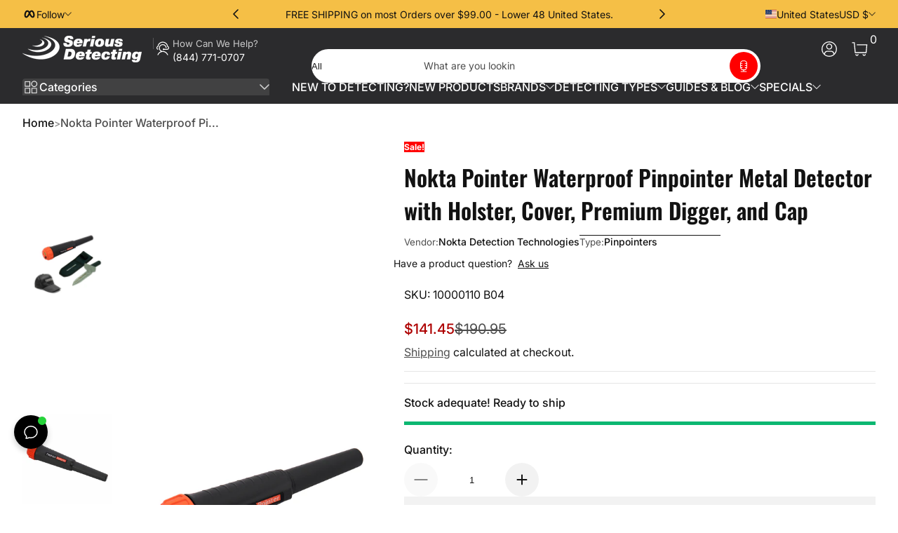

--- FILE ---
content_type: text/html; charset=UTF-8
request_url: https://webpush.shopiapps.in/v2/configuration
body_size: 1381
content:
{"status":true,"message":null,"code":200,"enable":true,"automation":{"welcome":true,"abandoned_browser":true,"abandoned_checkout":true,"price_drop":false,"back_in_stock":true,"order_paid":true,"order_fulfilled_track":true,"order_refund":true,"customer_winback":true,"ask_for_review":true,"cross_sell":false,"up_sell":false},"setting":{"currency":"USD","currency_symbol":"$","timezone":"America\/New_York","logo":"front\/settings\/b71391-3\/push-logo\/b71391-3-1686059963.jpg","weekly_update":true},"email":{"logo":"front\/settings\/b71391-3\/email-logo\/b71391-3-1686060008.jpg","sender_name":"Serious Detecting","sender_email":"support@seriousdetecting.com"},"sms":{"unsubscribe_status":true},"optIn":{"push":{"delay":"5","displayType":"custom","enable":true,"modal":{"dismissBtn":{"heading":"Not Now"},"heading":"Click 'subscribe' for latest updates and offers","position":{"mobile":"top","desktop":"top-center"},"reOpen":"12","subHeading":"We will notify you about new products and promotions","subscribeBtn":{"heading":"Subscribe"}},"notification":{"display":true,"text":"Click on Allow button and Subscribe to the Latest and Trending News Alerts! We Promise not to spam."},"powerBy":false,"widget":{"enable":false,"flyout":{"buttonText":"Subscribe","message":{"after":"Thanks for subscribing. We will keep you posted.","before":"Get Updated with Latest Offers and Products."},"position":"bottom-left"},"sticky":{"message":{"after":"Thanks for subscribing","before":"Subscribe to notification"},"position":"right"},"type":"flyout"}},"newsletter":{"enable":false,"displayType":"onload","layout":"1","background":"rgba(255, 255, 255, 0.7)","color":"rgba(0, 0, 0, 1)","delay":"16","reOpen":"12","image":"front\/settings\/b71391-3\/widget-images\/b71391-3.png","heading":"Join Serious Detecting","description":"Unlock Exclusive Saving & Promotions","note":"By submitting this form, you agree to receive marketing and promotional content.","footer":"No Thanks.","powerBy":false,"email":{"background":"rgba(255, 255, 255, 1)","color":"rgba(0, 0, 0, 1)","enable":true,"placeholder":"Email Address","required":true},"sms":{"background":"rgba(255, 255, 255, 1)","color":"rgba(0, 0, 0, 1)","enable":true,"placeholder":"Enter your mobile number","required":false,"country":"US"},"button":{"background":"rgba(0, 0, 0, 1)","color":"rgba(255, 255, 255, 1)","text":"Subscribe"}},"price_drop":{"popup":{"heading":{"text":"Price Drop Alert","background":"rgba(0, 161, 241, 1)","color":"rgba(0, 0, 0, 1)"},"button":{"text":"Let Me Know","afterSubscribe":"Subscribed","background":"rgba(0, 0, 0, 1)","color":"rgba(255, 255, 255, 1)"},"message":{"text":"Let me know when the price drops below [product_price]","color":"rgba(0, 0, 0, 1)"},"background":"rgba(255, 255, 255, 1)"},"widget":{"background":"rgba(0, 0, 0, 1)","color":"rgba(255, 255, 255, 1)","text":"Price Drop Alert"},"delay":"0","position":"right"},"back_in_stock":{"popup":{"heading":{"text":"Back in Stock Alert","background":"rgba(0, 161, 241, 1)","color":"rgba(0, 0, 0, 1)"},"button":{"text":"Let Me Know","afterSubscribe":"You are on the list","background":"rgba(0, 0, 0, 1)","color":"rgba(255, 255, 255, 1)"},"message":{"text":"Let me know when [product_name] is back in stock","color":"rgba(0, 0, 0, 1)"},"background":"rgba(255, 255, 255, 1)"},"widget":{"background":"rgba(0, 0, 0, 1)","color":"rgba(255, 255, 255, 1)","text":"Back in Stock Alert"},"delay":"0","position":"right"}},"cross_sell":{"product_collections":"","products_from":"best-selling"},"up_sell":{"product_collections":"","products_from":"best-selling"},"ask_for_review":"product_url","order_paid":"all","is_excluded_audience":true,"user":"BMyFAhYF1BWj0jAUWdG66cCUAf1rRs7y0txT6czc053zaBlTJ4vEOC2su5W4RnkYG3MA56ilYUgS5gSHAgxY7_o","newsletter_subscribe":false}

--- FILE ---
content_type: text/css
request_url: https://seriousdetecting.com/cdn/shop/t/83/assets/section-footer.css?v=90323386413326409611762718246
body_size: 280
content:
.footer .footer-content-top{margin-block-end:2rem}.footer .footer-content-top .footer-blocks .footer-block .footer-block-heading{font-size:.875rem}.footer .footer-content-top .footer-blocks .footer-block .footer-block-content .social-icons .social-item{--icon-width: 1.5rem}.footer .footer-content-top .footer-blocks .footer-block.footer-block--image .footer-block-image{display:block;height:auto}.footer .footer-content-top .footer-blocks .footer-block.footer-block--image .placeholder-svg{background:rgba(var(--color-foreground),.05)}.footer .footer-content-top .footer-blocks .footer-block.footer-block--image .image-width--small .footer-block-image{width:50%}.footer .footer-content-top .footer-blocks .footer-block.footer-block--image .image-width--medium .footer-block-image{width:70%}.footer .footer-content-top .footer-blocks .footer-block.footer-block--image .image-width--large .footer-block-image{width:100%}.footer .footer-content-top .footer-blocks .footer-block.footer-block--image .social-icons{margin-block-start:1rem}.footer .footer-content-top .footer-blocks .footer-block.footer-block--menu .footer-block-content li:not(:last-child){margin-block-end:.5rem}.footer .footer-content-top .footer-blocks .footer-block.footer-block--newsletter .footer-block-content>*:not(:first-child){margin-block-start:1rem}.footer .footer-content-top .footer-blocks .footer-block.footer-block--brand .footer-block-content>*:not(:first-child){margin-block-start:.5rem}.footer .footer-content-top .footer-blocks .footer-block.footer-block--brand .footer-block-content>*.social-icons,.footer .footer-content-top .footer-blocks .footer-block.footer-block--brand .footer-block-content>*.button-group{margin-block-start:1rem}.footer .footer-content-top .footer-blocks .footer-block.footer-block--brand .footer-block-content .brand-contact-item{display:flex;align-items:center;gap:.5rem}.footer .footer-content-top .footer-blocks .footer-block.footer-block--brand .footer-block-content .brand-contact-item .icon,.footer .footer-content-top .footer-blocks .footer-block.footer-block--brand .footer-block-content .download-button .icon{width:1.25rem}.footer .footer-content-top .footer-blocks .footer-block.footer-block--brand .footer-block-content .brand-image{height:auto}.footer .footer-content-top .footer-blocks .footer-block.footer-block--brand .footer-block-content.image-width--small .brand-image{width:50%}.footer .footer-content-top .footer-blocks .footer-block.footer-block--brand .footer-block-content.image-width--medium .brand-image{width:70%}.footer .footer-content-top .footer-blocks .footer-block.footer-block--brand .footer-block-content.image-width--large .brand-image{width:100%}.footer .footer-content-top .footer-blocks .footer-block.footer-block--social{text-align:center}.footer .footer-content-top .footer-blocks .footer-block.footer-block--social .footer-block-heading{margin-block-end:2rem}@media screen and (max-width: 749px){.footer .footer-content-top .footer-blocks .footer-block.footer-block--menu .details-disclosure summary{padding-block:1rem;padding-inline:0;border-block-end:1px solid rgba(var(--color-foreground),.1)}.footer .footer-content-top .footer-blocks .footer-block.footer-block--menu .details-disclosure summary[aria-expanded=true]{opacity:.5}.footer .footer-content-top .footer-blocks .footer-block.footer-block--menu .details-disclosure .footer-block-content{padding-block:1rem}.footer .footer-content-top .footer-blocks .footer-block:not(.footer-block--menu){padding-block:1.5rem}}@media screen and (min-width: 750px){.footer .footer-content-top .footer-blocks{display:flex;align-items:stretch;flex-wrap:wrap;row-gap:3rem}.footer .footer-content-top .footer-blocks .block-item{width:var(--width, 15%);padding-inline-end:var(--padding-right, 0)}.footer .footer-content-top .footer-blocks .block-item.block-spacer.show-line{position:relative}.footer .footer-content-top .footer-blocks .block-item.block-spacer.show-line:after{content:"";position:absolute;inset-inline-start:50%;width:1px;height:100%;background:rgba(var(--color-foreground),.1)}.footer .footer-content-top .footer-blocks .footer-block .footer-block-heading{font-size:.75rem;opacity:.75}}.footer .footer-content-middle{padding-block:1rem;padding-inline:0;display:flex;align-items:center;flex-wrap:wrap;justify-content:space-between;gap:1rem}.footer .footer-content-middle .localization-group .localization-details summary{position:relative;border-radius:0;font-size:.875rem;padding-block:.75rem;padding-inline:1rem}.footer .footer-content-middle .localization-group .localization-details summary:after{content:"";position:absolute;inset-block-start:0;inset-inline-end:0;inset-block-end:0;inset-inline-start:0;box-shadow:inset 0 0 0 1px rgba(var(--color-foreground),.1);border-radius:0;pointer-events:none;transition:box-shadow .1s ease}.footer .footer-content-middle .localization-group .localization-details summary:hover:after{box-shadow:inset 0 0 0 2px rgba(var(--color-foreground),.1)}.footer .footer-content-middle .localization-group .localization-details .details-disclosure-content{inset-inline-start:0;inset-inline-end:auto;inset-block-start:auto;inset-block-end:100%;margin-block-start:0;margin-block-end:1rem}.footer .footer-content-middle .footer-trust-badge{line-height:0}.footer .footer-content-middle .footer-trust-badge svg{width:5rem;height:auto}.footer .footer-content-bottom{padding-block:1rem;padding-inline:0;border-block-start:1px solid rgba(var(--color-foreground),.2);font-size:.875rem}.footer .footer-content-bottom .footer-copyright a{color:inherit;text-decoration:none}.footer .footer-content-bottom .footer-copyright a:hover{opacity:.75}.footer .footer-content-bottom .footer-payments{line-height:0}.footer .footer-content-bottom .footer-payments ul{display:inline-flex;align-items:center;flex-wrap:wrap;gap:.5rem}.footer .footer-content-bottom .footer-payments ul .icon{width:2.4rem}@media screen and (min-width: 750px){.footer .footer-content-bottom{display:flex;justify-content:space-between;gap:1rem}}@media screen and (max-width: 749px){.footer .footer-content-bottom{text-align:center}.footer .footer-content-bottom .footer-copyright+.footer-payments{margin-block-start:1rem}}.footer.footer-content-wrap{padding-block-end:2rem}.footer.footer-content-wrap .footer__wrapper{padding-inline-start:2rem;padding-inline-end:2rem}.footer.footer-has-top-border .footer__wrapper{border-block-start:1px solid rgba(var(--color-foreground),.1)}@media screen and (max-width: 749px){.footer.adapt-mobile-navbar{padding-block-end:4rem}}
/*# sourceMappingURL=/cdn/shop/t/83/assets/section-footer.css.map?v=90323386413326409611762718246 */


--- FILE ---
content_type: text/css
request_url: https://seriousdetecting.com/cdn/shop/t/83/assets/component-cart-details.css?v=12607372646281359551762718246
body_size: 1505
content:
.cart-details,.cart-details .cart-details-inner{height:100%}.cart-details.is-empty .cart-details-inner .cart-details-inner--empty{height:100%;padding-block:0;padding-inline:1.5rem;display:flex;align-items:center;flex-direction:column;justify-content:center;text-align:center}.cart-details.is-empty .cart-details-inner.has-recommended-products{display:grid;grid-template-rows:1fr auto}.cart-details.is-empty .cart-details-inner.has-recommended-products .cart-details-inner--empty{height:auto}.cart-details:not(.is-empty) .cart-details-inner{display:grid;grid-template-rows:1fr auto}.cart-details:not(.is-empty) .cart-details-inner .cart-details-main{overflow-y:auto;position:relative}.cart-details:not(.is-empty) .cart-details-inner .cart-details-main .cart-items-list table{width:100%;border-collapse:collapse}.cart-details:not(.is-empty) .cart-details-inner .cart-details-main .cart-items-list table .cart-item .cart-item-media .media{width:100%}.cart-details:not(.is-empty) .cart-details-inner .cart-details-main .cart-items-list table .cart-item .cart-item-details>*:not(:last-child){margin-block-end:1rem}.cart-details:not(.is-empty) .cart-details-inner .cart-details-main .cart-items-list table .cart-item .cart-item-details .item-basic-info>*:not(:last-child){margin-block-end:.5rem}.cart-details:not(.is-empty) .cart-details-inner .cart-details-main .cart-items-list table .cart-item .cart-item-details .item-basic-info .product-options{font-size:.875rem}.cart-details:not(.is-empty) .cart-details-inner .cart-details-main .cart-items-list table .cart-item .cart-item-details .selling-plan{margin-block-end:.5rem}.cart-details:not(.is-empty) .cart-details-inner .cart-details-main .cart-items-list table .cart-item .cart-item-details .selling-plan .plan-item{display:inline-flex;align-items:center;gap:.25rem;line-height:1;padding-block:.25rem;padding-inline:.5rem;font-size:.75rem;background:rgba(var(--color-foreground),.05)}.cart-details:not(.is-empty) .cart-details-inner .cart-details-main .cart-items-list table .cart-item .cart-item-details .line-discounts{list-style:none;padding:0;margin:0;display:flex;align-items:center;flex-wrap:wrap;gap:.25rem;margin-block-end:.5rem}.cart-details:not(.is-empty) .cart-details-inner .cart-details-main .cart-items-list table .cart-item .cart-item-details .line-discounts .discount-item{display:inline-flex;align-items:center;gap:.25rem;line-height:1;padding-block:.25rem;padding-inline:.5rem;font-size:.75rem;background:rgb(var(--color-foreground));color:rgb(var(--color-background))}.cart-details:not(.is-empty) .cart-details-inner .cart-details-main .cart-items-list table .cart-item .cart-item-price .final-price,.cart-details:not(.is-empty) .cart-details-inner .cart-details-main .cart-items-list table .cart-item .cart-item-price .original-price{font-size:.875rem}.cart-details:not(.is-empty) .cart-details-inner .cart-details-main .cart-items-list table .cart-item .cart-item-quantity .item-quantity-wrapper{display:flex;align-items:center;gap:.5rem}.cart-details:not(.is-empty) .cart-details-inner .cart-details-main .cart-items-list table .cart-item[aria-disabled=true]{opacity:.5;pointer-events:none;-webkit-user-select:none;user-select:none}.cart-details:not(.is-empty) .cart-details-inner .cart-details-main .cart-items-list table .cart-item[aria-disabled=true] .loading-text{filter:blur(2px);animation:shimmer .5s ease infinite}.cart-details:not(.is-empty) .cart-details-inner .cart-details-main .cart-items-list table .cart-item:not(:first-of-type){padding-block-start:1rem}.cart-details:not(.is-empty) .cart-details-inner .cart-details-main .cart-items-list table .cart-item.cart-main-item:not(:first-of-type){border-block-start:1px solid rgba(var(--color-foreground),.2)}.cart-details:not(.is-empty) .cart-details-inner .cart-details-main .cart-items-list table .cart-item.cart-addon-item .cart-item-media{display:flex;align-items:center;justify-content:center;gap:1rem}.cart-details:not(.is-empty) .cart-details-inner .cart-details-main .cart-items-list table .cart-item.cart-addon-item .cart-item-media .cart-remove-button{min-width:1.5rem;min-height:1.5rem}.cart-details:not(.is-empty) .cart-details-inner .cart-details-main .cart-items-list table .cart-item.cart-addon-item .cart-item-media .media{width:3.5rem!important}.cart-details:not(.is-empty) .cart-details-inner .cart-details-main .cart-items-list.cart-items--disabled{pointer-events:none}.cart-details:not(.is-empty) .cart-details-inner .cart-details-main .selling-plans{display:flex;align-items:center;flex-wrap:wrap;gap:.5rem;font-size:.75rem}.cart-details:not(.is-empty) .cart-details-inner .cart-details-main .selling-plans .plan-item{display:inline-flex;align-items:center;gap:.5rem;padding-block:.25rem;padding-inline:.5rem;background:rgba(var(--color-foreground),.02);border:1px solid rgba(var(--color-foreground),.1)}.cart-details:not(.is-empty) .cart-details-inner .cart-details-main .selling-plans .plan-item .icon{flex:0 0 auto;width:1rem}.cart-details:not(.is-empty) .cart-details-inner .cart-details-main .custom-properties .property-item{padding:.5rem;font-size:.875rem;display:flex;align-items:flex-start}.cart-details:not(.is-empty) .cart-details-inner .cart-details-main .custom-properties .property-item .property-value{margin-inline-start:auto;text-align:end}.cart-details:not(.is-empty) .cart-details-inner .cart-details-main .custom-properties .property-item:not(:last-child){border-block-end:1px solid rgba(var(--color-foreground),.1)}.cart-details:not(.is-empty) .cart-details-inner .cart-details-main .custom-properties .property-item:nth-child(odd){background:rgba(var(--color-foreground),.02)}.cart-details:not(.is-empty) .cart-details-inner .cart-details-footer .free-shipping-wrapper{position:relative;display:block;padding-block:1rem;padding-inline:0;margin-block-end:.5rem;background:rgba(var(--color-bar),.1);overflow:hidden;text-align:center;--color-text: var(--color-locked-text);--color-bar: var(--color-locked-bar)}.cart-details:not(.is-empty) .cart-details-inner .cart-details-footer .free-shipping-wrapper .free-shipping-message{font-size:.875rem;color:var(--color-text);animation:slideIn .3s cubic-bezier(0,0,.3,1)}.cart-details:not(.is-empty) .cart-details-inner .cart-details-footer .free-shipping-wrapper .free-shipping-message span{color:rgb(var(--color-bar))}.cart-details:not(.is-empty) .cart-details-inner .cart-details-footer .free-shipping-wrapper .free-shipping-progress{overflow:hidden;position:absolute;display:block!important;inset-block-start:0;inset-inline-start:0;inset-block-end:auto;inset-inline-end:0;height:.25rem;background:rgba(var(--color-bar),.1)}.cart-details:not(.is-empty) .cart-details-inner .cart-details-footer .free-shipping-wrapper .free-shipping-progress:after{content:"";background:rgb(var(--color-bar));position:absolute;inset-inline-start:0;inset-block-start:0;width:var(--free-shipping-progress);height:100%;animation:growWidth .3s cubic-bezier(0,0,.3,1)}.cart-details:not(.is-empty) .cart-details-inner .cart-details-footer .free-shipping-wrapper.free-has-unlocked{--color-text: var(--color-unlocked-text);--color-bar: var(--color-unlocked-bar)}.cart-details:not(.is-empty) .cart-details-inner .cart-details-footer .footer-discount{margin-block-end:.5rem}.cart-details:not(.is-empty) .cart-details-inner .cart-details-footer .footer-discount .discount-list{display:flex;align-items:center;justify-content:flex-end;flex-wrap:wrap;gap:.5rem}.cart-details:not(.is-empty) .cart-details-inner .cart-details-footer .footer-discount .discount-list .discount-item{display:flex;align-items:center;gap:.25rem;padding:.5rem;background:rgb(var(--color-foreground),.02);border:1px solid rgba(var(--color-foreground),.1);font-size:.875rem;font-weight:500;line-height:1}.cart-details:not(.is-empty) .cart-details-inner .cart-details-footer .footer-discount .discount-list .discount-item .icon{flex:0 0 auto;width:1rem}.cart-details:not(.is-empty) .cart-details-inner .cart-details-footer .footer-subtotal{display:flex;align-items:center;justify-content:space-between;margin-block-end:.5rem}.cart-details:not(.is-empty) .cart-details-inner .cart-details-footer .footer-subtotal .total-price{font-size:1.25rem}.cart-details:not(.is-empty) .cart-details-inner .cart-details-footer .footer-tools{display:flex;align-items:center;justify-content:flex-end;flex-wrap:wrap;font-size:.875rem;gap:.5rem;margin-block-start:.5rem}.cart-details:not(.is-empty) .cart-details-inner .cart-details-footer .footer-tools .seperate{opacity:.5}.cart-details:not(.is-empty) .cart-details-inner .cart-details-footer .footer-tools .modal-inner{width:30rem;min-height:auto}.cart-details:not(.is-empty) .cart-details-inner .cart-details-footer .footer-tools .modal-inner .button-group{width:100%}.cart-details:not(.is-empty) .cart-details-inner .cart-details-footer .footer-tools .modal-inner .button-group .submit-button{flex:1 1 auto}.cart-details:not(.is-empty) .cart-details-inner .cart-details-footer .footer-tools .cart-coupon-modal .applied-code-list{display:flex;align-items:center;gap:.5rem;margin-block-end:1rem}.cart-details:not(.is-empty) .cart-details-inner .cart-details-footer .footer-tools .cart-coupon-modal .applied-code-list .applied-code{position:relative;display:flex;align-items:center;gap:.5rem;padding-block:.25rem;padding-inline-start:.5rem;padding-inline-end:1rem;background:rgb(var(--color-foreground),.02);border:1px solid rgba(var(--color-foreground),.1);font-size:.875rem;font-weight:500}.cart-details:not(.is-empty) .cart-details-inner .cart-details-footer .footer-tools .cart-coupon-modal .applied-code-list .applied-code .icon{flex:0 0 auto;width:1rem}.cart-details:not(.is-empty) .cart-details-inner .cart-details-footer .footer-tools .cart-coupon-modal .applied-code-list .applied-code .remove-code-button{position:absolute;min-width:1.25rem;min-height:1.25rem;inset-inline-end:-.5rem;inset-block-start:-.5rem}.cart-details:not(.is-empty) .cart-details-inner .cart-details-footer .footer-tools .cart-coupon-modal .applied-code-list .applied-code .remove-code-button .icon{width:.75rem}.cart-details:not(.is-empty) .cart-details-inner .cart-details-footer .footer-ctas{display:flex;margin-block-start:2rem}.cart-details:not(.is-empty) .cart-details-inner .cart-details-footer .footer-ctas .cart-checkout-button{flex:1 1 auto;font-size:.875rem}.drawer-content .visually-hidden-in-cart-drawer{position:absolute!important;overflow:hidden;width:1px;height:1px;margin:-1px;padding:0;border:0;clip:rect(0 0 0 0);word-wrap:normal!important;white-space:nowrap}.drawer-content .cart-details:not(.is-empty) .cart-details-inner .cart-details-main{padding-block-start:1rem;padding-block-end:1rem}.drawer-content .cart-details:not(.is-empty) .cart-details-inner .cart-details-main .cart-items-list table .cart-item{display:grid;column-gap:1rem;grid-template:repeat(4,auto)/repeat(4,1fr);padding-block-end:1rem}.drawer-content .cart-details:not(.is-empty) .cart-details-inner .cart-details-main .cart-items-list table .cart-item .cart-item-media{grid-row:1/3}.drawer-content .cart-details:not(.is-empty) .cart-details-inner .cart-details-main .cart-items-list table .cart-item .cart-item-details{position:relative;width:auto;grid-row:1/3;grid-column:2/-1}.drawer-content .cart-details:not(.is-empty) .cart-details-inner .cart-details-main .cart-items-list table .cart-item .cart-item-details .cart-item-price{display:flex;align-items:flex-start;flex-wrap:wrap}.drawer-content .cart-details:not(.is-empty) .cart-details-inner .cart-details-main .cart-items-list table .cart-item .cart-item-details .cart-item-price .cart-quantity-wrapper{margin-inline-start:auto;display:flex;flex-direction:column;align-items:flex-end;text-align:end}.drawer-content .cart-details:not(.is-empty) .cart-details-inner .cart-details-main .cart-items-list table .cart-item .cart-item-details .cart-item-price .cart-quantity-wrapper .cart-quantity{width:6.5rem;gap:0}.drawer-content .cart-details:not(.is-empty) .cart-details-inner .cart-details-main .cart-items-list table .cart-item .cart-item-details .custom-properties,.drawer-content .cart-details:not(.is-empty) .cart-details-inner .cart-details-main .cart-items-list table .cart-item .cart-item-details .selling-plans{display:none}.drawer-content .cart-details:not(.is-empty) .cart-details-inner .cart-details-main .cart-items-list table .cart-item .cart-item-quantity{display:none}.drawer-content .cart-details:not(.is-empty) .cart-details-inner .cart-details-main .cart-items-list table .cart-item .cart-item-totals{grid-column:2/-1}.drawer-content .cart-details:not(.is-empty) .cart-details-inner .cart-details-main .cart-items-list table .cart-item .cart-item-totals .cart-item-total-price{padding-block-start:1rem;text-align:end}.drawer-content .cart-details:not(.is-empty) .cart-details-inner .cart-details-main .cart-items-list table .cart-item .cart-item-totals .cart-item-total-price .loading-text{display:inline-block}.drawer-content .cart-details:not(.is-empty) .cart-details-inner .cart-details-main .cart-items-list table .cart-item .cart-item-additions{grid-column:1/-1}.drawer-content .cart-details:not(.is-empty) .cart-details-inner .cart-details-main .cart-items-list table .cart-item .cart-item-additions>*{margin-block-start:1rem}.drawer-content .cart-details:not(.is-empty) .cart-details-inner .cart-details-main .cart-items-list table .cart-item .cart-item-additions .selling-plans{justify-content:flex-end}.drawer-content .cart-details:not(.is-empty) .cart-details-inner .cart-details-main .cart-items-list table .cart-item.cart-addon-item{margin-inline-start:2rem;align-items:center;border-block-start:1px dashed rgba(var(--color-foreground),.2)}.drawer-content .cart-details:not(.is-empty) .cart-details-inner .cart-details-main .cart-items-list table .cart-item.cart-addon-item .cart-item-totals,.drawer-content .cart-details:not(.is-empty) .cart-details-inner .cart-details-main .cart-items-list table .cart-item.cart-addon-item .cart-item-additions{display:none}.drawer-content .footer-tools .modal{padding:0;align-items:flex-end}.drawer-content .footer-tools .modal-inner{animation-name:fadeIn}.main-cart-content .cart-details.is-empty .cart-details-inner .cart-details-inner--empty{padding-block:6rem;padding-inline:0}.main-cart-content .cart-details:not(.is-empty) .cart-details-inner .cart-details-footer .footer-ctas .view-cart-button{display:none}.main-cart-content .cart-details:not(.is-empty) .cart-details-inner .cart-details-footer .footer-ctas .additional-checkout-buttons{--shopify-accelerated-checkout-button-block-size: 3rem;--shopify-accelerated-checkout-button-inline-size: 3rem;--shopify-accelerated-checkout-button-border-radius: 0;width:100%}@media screen and (max-width: 749px){.main-cart-content .cart-details:not(.is-empty) .cart-details-inner .cart-details-main .cart-items-list table .cart-item{display:grid;column-gap:1rem;grid-template:repeat(4,auto)/repeat(4,1fr);padding-block-end:1rem}.main-cart-content .cart-details:not(.is-empty) .cart-details-inner .cart-details-main .cart-items-list table .cart-item .cart-item-media{grid-row:1/3}.main-cart-content .cart-details:not(.is-empty) .cart-details-inner .cart-details-main .cart-items-list table .cart-item .cart-item-details{position:relative;width:auto;grid-row:1/3;grid-column:2/-1}.main-cart-content .cart-details:not(.is-empty) .cart-details-inner .cart-details-main .cart-items-list table .cart-item .cart-item-details .cart-item-price{display:flex;align-items:flex-start;flex-wrap:wrap}.main-cart-content .cart-details:not(.is-empty) .cart-details-inner .cart-details-main .cart-items-list table .cart-item .cart-item-details .cart-item-price .cart-quantity-wrapper{margin-inline-start:auto;display:flex;flex-direction:column;align-items:flex-end;text-align:end}.main-cart-content .cart-details:not(.is-empty) .cart-details-inner .cart-details-main .cart-items-list table .cart-item .cart-item-details .cart-item-price .cart-quantity-wrapper .cart-quantity{width:6.5rem;gap:0}.main-cart-content .cart-details:not(.is-empty) .cart-details-inner .cart-details-main .cart-items-list table .cart-item .cart-item-details .custom-properties,.main-cart-content .cart-details:not(.is-empty) .cart-details-inner .cart-details-main .cart-items-list table .cart-item .cart-item-details .selling-plans{display:none}.main-cart-content .cart-details:not(.is-empty) .cart-details-inner .cart-details-main .cart-items-list table .cart-item .cart-item-quantity{display:none}.main-cart-content .cart-details:not(.is-empty) .cart-details-inner .cart-details-main .cart-items-list table .cart-item .cart-item-totals{grid-column:2/-1}.main-cart-content .cart-details:not(.is-empty) .cart-details-inner .cart-details-main .cart-items-list table .cart-item .cart-item-totals .cart-item-total-price{padding-block-start:1rem;text-align:end}.main-cart-content .cart-details:not(.is-empty) .cart-details-inner .cart-details-main .cart-items-list table .cart-item .cart-item-totals .cart-item-total-price .loading-text{display:inline-block}.main-cart-content .cart-details:not(.is-empty) .cart-details-inner .cart-details-main .cart-items-list table .cart-item .cart-item-additions{grid-column:1/-1}.main-cart-content .cart-details:not(.is-empty) .cart-details-inner .cart-details-main .cart-items-list table .cart-item .cart-item-additions>*{margin-block-start:1rem}.main-cart-content .cart-details:not(.is-empty) .cart-details-inner .cart-details-main .cart-items-list table .cart-item .cart-item-additions .selling-plans{justify-content:flex-end}.main-cart-content .cart-details:not(.is-empty) .cart-details-inner .cart-details-main .cart-items-list table .cart-item.cart-addon-item{margin-inline-start:2rem;align-items:center;border-block-start:1px dashed rgba(var(--color-foreground),.2)}.main-cart-content .cart-details:not(.is-empty) .cart-details-inner .cart-details-main .cart-items-list table .cart-item.cart-addon-item .cart-item-totals,.main-cart-content .cart-details:not(.is-empty) .cart-details-inner .cart-details-main .cart-items-list table .cart-item.cart-addon-item .cart-item-additions{display:none}.main-cart-content .cart-details:not(.is-empty) .cart-details-inner .cart-details-footer{margin-block-start:3rem}}@media screen and (min-width: 750px){.main-cart-content .cart-details:not(.is-empty) .cart-details-inner .cart-details-main .cart-items-list table thead{border-block-end:1px solid rgba(var(--color-foreground),.1)}.main-cart-content .cart-details:not(.is-empty) .cart-details-inner .cart-details-main .cart-items-list table thead th{padding:1rem;text-align:start;font-size:.875rem;width:10rem}.main-cart-content .cart-details:not(.is-empty) .cart-details-inner .cart-details-main .cart-items-list table thead th:first-child{padding-inline-start:0}.main-cart-content .cart-details:not(.is-empty) .cart-details-inner .cart-details-main .cart-items-list table thead th.th-product-image{width:6.5rem}.main-cart-content .cart-details:not(.is-empty) .cart-details-inner .cart-details-main .cart-items-list table thead th.th-product-info{width:25rem}.main-cart-content .cart-details:not(.is-empty) .cart-details-inner .cart-details-main .cart-items-list table thead th.th-product-quantity{width:15rem}.main-cart-content .cart-details:not(.is-empty) .cart-details-inner .cart-details-main .cart-items-list table thead th.th-product-additions{display:none}.main-cart-content .cart-details:not(.is-empty) .cart-details-inner .cart-details-main .cart-items-list table .cart-item td{vertical-align:top;padding-block:1rem}.main-cart-content .cart-details:not(.is-empty) .cart-details-inner .cart-details-main .cart-items-list table .cart-item td:not(:first-child){padding-inline-start:1rem}.main-cart-content .cart-details:not(.is-empty) .cart-details-inner .cart-details-main .cart-items-list table .cart-item td.cart-item-media .media{width:6rem}.main-cart-content .cart-details:not(.is-empty) .cart-details-inner .cart-details-main .cart-items-list table .cart-item td.cart-item-details{padding-inline-start:1rem;padding-inline-end:1rem}.main-cart-content .cart-details:not(.is-empty) .cart-details-inner .cart-details-main .cart-items-list table .cart-item td.cart-item-details cart-remove{display:none}.main-cart-content .cart-details:not(.is-empty) .cart-details-inner .cart-details-main .cart-items-list table .cart-item td.cart-item-details .cart-item-price .cart-quantity{display:none}.main-cart-content .cart-details:not(.is-empty) .cart-details-inner .cart-details-main .cart-items-list table .cart-item td.cart-item-quantity{vertical-align:middle}.main-cart-content .cart-details:not(.is-empty) .cart-details-inner .cart-details-main .cart-items-list table .cart-item td.cart-item-quantity .item-quantity-wrapper{gap:1rem}.main-cart-content .cart-details:not(.is-empty) .cart-details-inner .cart-details-main .cart-items-list table .cart-item td.cart-item-totals{vertical-align:middle}.main-cart-content .cart-details:not(.is-empty) .cart-details-inner .cart-details-main .cart-items-list table .cart-item td.cart-item-additions{display:none}.main-cart-content .cart-details:not(.is-empty) .cart-details-inner .cart-details-main .cart-items-list table .cart-item.cart-addon-item .cart-item-media{padding-inline-start:2rem}.main-cart-content .cart-details:not(.is-empty) .cart-details-inner .cart-details-footer{width:28rem;margin-inline-start:auto;margin-block-start:2rem}.main-cart-content .cart-details:not(.is-empty) .cart-details-inner .cart-details-footer .free-shipping-wrapper{padding-block:2rem;padding-inline:0;margin-block-end:1rem}.main-cart-content .cart-details:not(.is-empty) .cart-details-inner .cart-details-footer .footer-discount{margin-block-end:1rem}.main-cart-content .cart-details:not(.is-empty) .cart-details-inner .cart-details-footer .footer-subtotal{margin-block-end:1rem}.main-cart-content .cart-details:not(.is-empty) .cart-details-inner .cart-details-footer .footer-subtotal .total-price{font-size:1.5rem}}@media screen and (min-width: 1250px){.main-cart-content .cart-details:not(.is-empty) .cart-details-inner{display:flex;align-items:flex-start;justify-content:space-between;gap:4rem}.main-cart-content .cart-details:not(.is-empty) .cart-details-inner .cart-details-main{flex:1 1 auto}.main-cart-content .cart-details:not(.is-empty) .cart-details-inner .cart-details-footer{margin-block-start:0}}
/*# sourceMappingURL=/cdn/shop/t/83/assets/component-cart-details.css.map?v=12607372646281359551762718246 */


--- FILE ---
content_type: text/javascript
request_url: https://seriousdetecting.com/cdn/shop/t/83/assets/anchor-nav.js?v=145369078815541468481762718246
body_size: -68
content:
customElements.get("anchor-nav")||customElements.define("anchor-nav",class extends HTMLElement{constructor(){super(),this.intersectionObserver=null,this.getAnchors(),!(this.anchors.length<=0)&&(this.setAnchorActive(this.anchors[0].element),this.addEventListener("click",event=>{if(event.target.classList.contains("anchor-item")){event.preventDefault();const anchor=this.anchors.find(anchor2=>anchor2.element===event.target);if(anchor){const target=anchor.target;if(target){const anchorOffset=window.innerHeight*.3;webvista.scrollToElementWithOffset(target,anchorOffset)}}}}),document.readyState==="complete"?this.initObserver():window.addEventListener("load",()=>this.initObserver()))}getAnchors(){this.anchors=Array.from(this.querySelectorAll(".anchor-item")).map(item=>{const href=item.getAttribute("href"),targetId=item.dataset.targetId;return{element:item,target:targetId?document.getElementById(targetId):null}}).filter(anchor=>anchor.target!==null)}initObserver(){this.intersectionObserver&&this.intersectionObserver.disconnect();const options=webvista.inIframe()?{root:null,threshold:.3}:{root:null,rootMargin:"-40% 0px"};this.intersectionObserver=new IntersectionObserver(entries=>{entries.forEach(entry=>{if(entry.isIntersecting){const activeAnchor=this.anchors.find(anchor=>anchor.target===entry.target);activeAnchor&&this.setAnchorActive(activeAnchor.element)}})},options),this.anchors.forEach(anchor=>{this.intersectionObserver.observe(anchor.target)})}disconnectedCallback(){this.intersectionObserver&&this.intersectionObserver.disconnect()}setAnchorActive(item){item&&(this.querySelector(".active")?.classList.remove("active"),item.classList.add("active"),this.setLinePosition(item),this.dispatchEvent(new CustomEvent("item-active",{bubbles:!0,detail:{element:item}})))}setLinePosition(item){if(!item)return;const wrapperRect=this.getBoundingClientRect(),itemRect=item.getBoundingClientRect(),left=itemRect.left-wrapperRect.left,right=wrapperRect.right-itemRect.right,width=itemRect.width;this.style.setProperty("--item-left",`${left}px`),this.style.setProperty("--item-right",`${right}px`)}});
//# sourceMappingURL=/cdn/shop/t/83/assets/anchor-nav.js.map?v=145369078815541468481762718246


--- FILE ---
content_type: text/plain; charset=utf-8
request_url: https://d-ipv6.mmapiws.com/ant_squire
body_size: -224
content:
seriousdetecting.com;019bdbfb-f70e-7e50-9025-59b036a50f2d:a10ddad1020571cc7d86039cfc4ad6be7b5f2ec9

--- FILE ---
content_type: text/plain; charset=utf-8
request_url: https://d-ipv6.mmapiws.com/ant_squire
body_size: 156
content:
seriousdetecting.com;019bdbfb-f70e-7e50-9025-59b036a50f2d:a10ddad1020571cc7d86039cfc4ad6be7b5f2ec9

--- FILE ---
content_type: text/javascript; charset=utf-8
request_url: https://seriousdetecting.com/products/serious-detecting-kit-three-free-with-your-purchase-of-900-or-more.js
body_size: 688
content:
{"id":9470245929244,"title":"Serious Detecting Kit:  Pouch, Carry bag, Cap, Digger \u0026 Shovel for Treasure Hunting","handle":"serious-detecting-kit-three-free-with-your-purchase-of-900-or-more","description":"\u003ch3\u003eSpend $899 or more on any Metal Detector and get a FREE Serious Detecting Kit.\u003c\/h3\u003e\n\u003cp\u003eThis Serious Detecting Kit comes with five essential accessories to enhance your treasure-hunting experience, making it easier and more enjoyable to uncover hidden treasures.\u003c\/p\u003e\n\u003ch3\u003eIncludes:\u003c\/h3\u003e\n\u003cul\u003e\n\u003cli\u003e\n\u003cmeta charset=\"utf-8\"\u003eSerious Detecting Bag Metal Detector Finds Bag - 42\" Waist Belt\u003c\/li\u003e\n\u003cli\u003eDouble Serrated Hand Digger with Belt Holster\u003c\/li\u003e\n\u003cli\u003eSerious Detecting All-Purpose Padded Carry Bag For Metal Detector \u0026amp; Accessories\u003cbr\u003e\n\u003c\/li\u003e\n\u003cli\u003eSerious Detecting Black Cap\u003cbr\u003e\n\u003c\/li\u003e\n\u003cli\u003eLil' Digger 29\" Heavy Duty Small Double Serrated Shovel\u003cbr\u003e\n\u003c\/li\u003e\n\u003c\/ul\u003e\n\u003c!----\u003e","published_at":"2024-06-11T16:09:59-04:00","created_at":"2024-06-11T15:16:39-04:00","vendor":"Serious Detecting","type":"Carry Bags - Pouches \u0026 Covers","tags":[],"price":11595,"price_min":11595,"price_max":11595,"available":true,"price_varies":false,"compare_at_price":14495,"compare_at_price_min":14495,"compare_at_price_max":14495,"compare_at_price_varies":false,"variants":[{"id":49083229798684,"title":"Default Title","option1":"Default Title","option2":null,"option3":null,"sku":"SD-KIT-3","requires_shipping":true,"taxable":true,"featured_image":null,"available":true,"name":"Serious Detecting Kit:  Pouch, Carry bag, Cap, Digger \u0026 Shovel for Treasure Hunting","public_title":null,"options":["Default Title"],"price":11595,"weight":3515,"compare_at_price":14495,"inventory_management":"shopify","barcode":null,"requires_selling_plan":false,"selling_plan_allocations":[]}],"images":["\/\/cdn.shopify.com\/s\/files\/1\/0760\/1464\/9628\/files\/SD-KIT-3_003_d9b72f7d-3575-47e6-bb3f-8703a25f76ac.jpg?v=1768856498","\/\/cdn.shopify.com\/s\/files\/1\/0760\/1464\/9628\/files\/SD-011_001.jpg?v=1768856498","\/\/cdn.shopify.com\/s\/files\/1\/0760\/1464\/9628\/files\/GP3-SS30DT.jpg?v=1768856498","\/\/cdn.shopify.com\/s\/files\/1\/0760\/1464\/9628\/files\/SD-008_01.jpg?v=1768856498","\/\/cdn.shopify.com\/s\/files\/1\/0760\/1464\/9628\/files\/SD-007_006_eefe420a-5e9e-4927-b939-6451fd7f0ad4.jpg?v=1768856498"],"featured_image":"\/\/cdn.shopify.com\/s\/files\/1\/0760\/1464\/9628\/files\/SD-KIT-3_003_d9b72f7d-3575-47e6-bb3f-8703a25f76ac.jpg?v=1768856498","options":[{"name":"Title","position":1,"values":["Default Title"]}],"url":"\/products\/serious-detecting-kit-three-free-with-your-purchase-of-900-or-more","media":[{"alt":null,"id":42061491699996,"position":1,"preview_image":{"aspect_ratio":1.0,"height":2048,"width":2048,"src":"https:\/\/cdn.shopify.com\/s\/files\/1\/0760\/1464\/9628\/files\/SD-KIT-3_003_d9b72f7d-3575-47e6-bb3f-8703a25f76ac.jpg?v=1768856498"},"aspect_ratio":1.0,"height":2048,"media_type":"image","src":"https:\/\/cdn.shopify.com\/s\/files\/1\/0760\/1464\/9628\/files\/SD-KIT-3_003_d9b72f7d-3575-47e6-bb3f-8703a25f76ac.jpg?v=1768856498","width":2048},{"alt":null,"id":38588601237788,"position":2,"preview_image":{"aspect_ratio":1.0,"height":2048,"width":2048,"src":"https:\/\/cdn.shopify.com\/s\/files\/1\/0760\/1464\/9628\/files\/SD-011_001.jpg?v=1768856498"},"aspect_ratio":1.0,"height":2048,"media_type":"image","src":"https:\/\/cdn.shopify.com\/s\/files\/1\/0760\/1464\/9628\/files\/SD-011_001.jpg?v=1768856498","width":2048},{"alt":"The image shows  a double serrated hand digger with an orange handle","id":40504772296988,"position":3,"preview_image":{"aspect_ratio":1.0,"height":2000,"width":2000,"src":"https:\/\/cdn.shopify.com\/s\/files\/1\/0760\/1464\/9628\/files\/GP3-SS30DT.jpg?v=1768856498"},"aspect_ratio":1.0,"height":2000,"media_type":"image","src":"https:\/\/cdn.shopify.com\/s\/files\/1\/0760\/1464\/9628\/files\/GP3-SS30DT.jpg?v=1768856498","width":2000},{"alt":null,"id":34864354459932,"position":4,"preview_image":{"aspect_ratio":1.0,"height":2048,"width":2048,"src":"https:\/\/cdn.shopify.com\/s\/files\/1\/0760\/1464\/9628\/files\/SD-008_01.jpg?v=1768856498"},"aspect_ratio":1.0,"height":2048,"media_type":"image","src":"https:\/\/cdn.shopify.com\/s\/files\/1\/0760\/1464\/9628\/files\/SD-008_01.jpg?v=1768856498","width":2048},{"alt":"The image shows a camouflage metal detector finds pouch","id":34960278192412,"position":5,"preview_image":{"aspect_ratio":1.0,"height":2000,"width":2000,"src":"https:\/\/cdn.shopify.com\/s\/files\/1\/0760\/1464\/9628\/files\/SD-007_006_eefe420a-5e9e-4927-b939-6451fd7f0ad4.jpg?v=1768856498"},"aspect_ratio":1.0,"height":2000,"media_type":"image","src":"https:\/\/cdn.shopify.com\/s\/files\/1\/0760\/1464\/9628\/files\/SD-007_006_eefe420a-5e9e-4927-b939-6451fd7f0ad4.jpg?v=1768856498","width":2000}],"requires_selling_plan":false,"selling_plan_groups":[]}

--- FILE ---
content_type: text/javascript; charset=utf-8
request_url: https://seriousdetecting.com/products/nokta-pointer-waterproof-pinpointer-metal-detector-with-holster-cover-premium-digger-and-cap.js
body_size: 2135
content:
{"id":8772304666908,"title":"Nokta Pointer Waterproof Pinpointer Metal Detector with Holster, Cover, Premium Digger, and Cap","handle":"nokta-pointer-waterproof-pinpointer-metal-detector-with-holster-cover-premium-digger-and-cap","description":"\u003cp\u003e9.4″ Long, Has a a Frequency of 11.6kHz. Includes Nokta Finds Bag, Belt Holster, Carrying Pouch, Hard Shell Case, Hard Shell Case with Scraping Blade and 2 Year Warranty Includes Nokta  Standard Digger and Nokta Baseball Cap – Black.\u003c\/p\u003e\n\u003cp\u003eNokta Metal detectors makes a breakthrough in metal detector performance with their all-new, all terrain, waterproof, hand held Pin Pointer that performs at maximum sensitivity and depth detection under all weather conditions. The New Nokta Pointer is the perfect detecting tool for the thousands of treasure hunters who search on land and in water. Locate your metal detector targets up to 50% faster. Spend more time detecting and less time probing your holes!\u003c\/p\u003e\n\u003ch2\u003eNokta Pointer Waterproof Pinpointer\u003c\/h2\u003e\n\u003cp\u003e9.4\" Long, Has a Frequency of 11.6kHz. Includes Nokta Pinpointer, Belt Holster, Carrying Pouch, Hard Shell Cover, Hard Shell Cover with Scraping Blade, and 2 Year Warranty. Also includes a Nokta Standard Digger and Nokta Embroidered Cap - Black.\u003c\/p\u003e\n\u003cp\u003eThe Nokta Pointer has all the features you need to quickly locate and find your targets plus some unique and exclusive items, not one, but two removable, replaceable slip-on covers that prevent wear of the Pointer search coil tip. One cover also has a scraping blade. Both add longer life to your pointer.\u003c\/p\u003e\n\u003ch2\u003eExtra Items:\u003c\/h2\u003e\n\u003cul\u003e\n\u003cli\u003eBelt Holster\u003c\/li\u003e\n\u003cli\u003eHard-Shell Tip Cover\u003c\/li\u003e\n\u003cli\u003eHard-Shell Tip Cover with Scraping Blade\u003c\/li\u003e\n\u003cli\u003e9-Volt Alkaline Battery\u003c\/li\u003e\n\u003cli\u003eNokta Premium Digger with Belt Holster\u003c\/li\u003e\n\u003cli\u003eNokta Embroidered Cap - Black\u003c\/li\u003e\n\u003c\/ul\u003e\n\u003ch2\u003eFeatures:\u003c\/h2\u003e\n\u003cul\u003e\n\u003cli\u003e\n\u003cstrong\u003eHigh Visibility:\u003c\/strong\u003e Orange \/ Gray Color Combination\u003c\/li\u003e\n\u003cli\u003e\n\u003cstrong\u003eWaterproof (3 feet) :\u003c\/strong\u003e Use it On Land and Underwater with Ease. Fully Waterproof to Meet the IP67 Rating\u003c\/li\u003e\n\u003cli\u003e\n\u003cstrong\u003e360˚ Detection Tip : \u003c\/strong\u003eEnables you to Locate your Target Quickly and Easily in the Hole. Flip it Horizontally to Scan a Larger Area\u003c\/li\u003e\n\u003cli\u003e\n\u003cstrong\u003eLED Light :\u003c\/strong\u003e The Powerful, Built-In, LED Flashlight Illuminates the Spot you are Searching. Easily See your Target at Night or when Hunting in Dark Places\u003c\/li\u003e\n\u003cli\u003e\n\u003cstrong\u003eReplaceable Hard-Shell Cases : \u003c\/strong\u003eNokta Pointer Comes with Two Hard-Shell Protection Covers to Prevent Wear of the Detection Tip. One of Them also Includes a Built-In Scraping Blade\u003c\/li\u003e\n\u003cli\u003e\n\u003cstrong\u003eSensitivity Control :\u003c\/strong\u003e The \/- Buttons Adjust the Sensitivity to Achieve the Ultimate Performance in Any Environment and Offer Improved Detection of Nuggets and Other Small Targets\u003c\/li\u003e\n\u003cli\u003e\n\u003cstrong\u003eLost Alarm and Auto Shut-Off :\u003c\/strong\u003e After 5 Minutes of Inactivity, the Pinpointer Emits an Audible Alarm and LED Starts Flashing. After 5 Minutes of Alarm, the Device Shuts Off Automatically to Save Battery Life\u003c\/li\u003e\n\u003cli\u003e\n\u003cstrong\u003eCoil Interface Blocking :\u003c\/strong\u003e When it is Off, the Coil’s Magnetic Transmission is Disconnected. This eliminates the possibility of Interference from Other Metal Detectors and Prevents the Nokta Pointer from Being Detected as a Target\u003c\/li\u003e\n\u003c\/ul\u003e","published_at":"2023-10-09T11:21:46-04:00","created_at":"2023-10-09T11:09:54-04:00","vendor":"Nokta Detection Technologies","type":"Pinpointers","tags":[],"price":14145,"price_min":14145,"price_max":14145,"available":true,"price_varies":false,"compare_at_price":19095,"compare_at_price_min":19095,"compare_at_price_max":19095,"compare_at_price_varies":false,"variants":[{"id":46996920631580,"title":"Default Title","option1":"Default Title","option2":null,"option3":null,"sku":"10000110 B04","requires_shipping":true,"taxable":true,"featured_image":null,"available":true,"name":"Nokta Pointer Waterproof Pinpointer Metal Detector with Holster, Cover, Premium Digger, and Cap","public_title":null,"options":["Default Title"],"price":14145,"weight":1021,"compare_at_price":19095,"inventory_management":"shopify","barcode":null,"requires_selling_plan":false,"selling_plan_allocations":[]}],"images":["\/\/cdn.shopify.com\/s\/files\/1\/0760\/1464\/9628\/files\/10000110B04.jpg?v=1696864322","\/\/cdn.shopify.com\/s\/files\/1\/0760\/1464\/9628\/files\/NPINb_71b436b0-0fbf-44f1-b4d9-14a95185c768.jpg?v=1696864322","\/\/cdn.shopify.com\/s\/files\/1\/0760\/1464\/9628\/files\/10000110b__001-scaled_866b2fce-2f5b-4ee5-a5b1-ba1d5dbff68b.jpg?v=1696864322","\/\/cdn.shopify.com\/s\/files\/1\/0760\/1464\/9628\/files\/npinb_35345675-209a-4f74-ae0c-b3e4b1e4dc48.jpg?v=1696864322","\/\/cdn.shopify.com\/s\/files\/1\/0760\/1464\/9628\/files\/npinc_c3790b8a-82f2-411b-b0f0-a6d1d78f7559.jpg?v=1696864322","\/\/cdn.shopify.com\/s\/files\/1\/0760\/1464\/9628\/files\/npind_6fd40cd4-cc15-43cd-adbc-a19046ce067e.jpg?v=1696864322","\/\/cdn.shopify.com\/s\/files\/1\/0760\/1464\/9628\/files\/npine_d991ce47-699d-428e-93a3-47bc99fa2834.jpg?v=1696864322","\/\/cdn.shopify.com\/s\/files\/1\/0760\/1464\/9628\/files\/npinf_9ee207ed-0077-4b9d-805c-7f51114a3d6a.jpg?v=1696864322","\/\/cdn.shopify.com\/s\/files\/1\/0760\/1464\/9628\/files\/nping_e967a2b6-1fd2-48a8-9756-41c03e0eb1c1.jpg?v=1696864322"],"featured_image":"\/\/cdn.shopify.com\/s\/files\/1\/0760\/1464\/9628\/files\/10000110B04.jpg?v=1696864322","options":[{"name":"Title","position":1,"values":["Default Title"]}],"url":"\/products\/nokta-pointer-waterproof-pinpointer-metal-detector-with-holster-cover-premium-digger-and-cap","media":[{"alt":null,"id":35192700862748,"position":1,"preview_image":{"aspect_ratio":1.0,"height":2000,"width":2000,"src":"https:\/\/cdn.shopify.com\/s\/files\/1\/0760\/1464\/9628\/files\/10000110B04.jpg?v=1696864322"},"aspect_ratio":1.0,"height":2000,"media_type":"image","src":"https:\/\/cdn.shopify.com\/s\/files\/1\/0760\/1464\/9628\/files\/10000110B04.jpg?v=1696864322","width":2000},{"alt":null,"id":35192682217756,"position":2,"preview_image":{"aspect_ratio":1.0,"height":1200,"width":1200,"src":"https:\/\/cdn.shopify.com\/s\/files\/1\/0760\/1464\/9628\/files\/NPINb_71b436b0-0fbf-44f1-b4d9-14a95185c768.jpg?v=1696864322"},"aspect_ratio":1.0,"height":1200,"media_type":"image","src":"https:\/\/cdn.shopify.com\/s\/files\/1\/0760\/1464\/9628\/files\/NPINb_71b436b0-0fbf-44f1-b4d9-14a95185c768.jpg?v=1696864322","width":1200},{"alt":null,"id":35192682250524,"position":3,"preview_image":{"aspect_ratio":1.0,"height":1600,"width":1600,"src":"https:\/\/cdn.shopify.com\/s\/files\/1\/0760\/1464\/9628\/files\/10000110b__001-scaled_866b2fce-2f5b-4ee5-a5b1-ba1d5dbff68b.jpg?v=1696864322"},"aspect_ratio":1.0,"height":1600,"media_type":"image","src":"https:\/\/cdn.shopify.com\/s\/files\/1\/0760\/1464\/9628\/files\/10000110b__001-scaled_866b2fce-2f5b-4ee5-a5b1-ba1d5dbff68b.jpg?v=1696864322","width":1600},{"alt":null,"id":35192682283292,"position":4,"preview_image":{"aspect_ratio":1.0,"height":1200,"width":1200,"src":"https:\/\/cdn.shopify.com\/s\/files\/1\/0760\/1464\/9628\/files\/npinb_35345675-209a-4f74-ae0c-b3e4b1e4dc48.jpg?v=1696864322"},"aspect_ratio":1.0,"height":1200,"media_type":"image","src":"https:\/\/cdn.shopify.com\/s\/files\/1\/0760\/1464\/9628\/files\/npinb_35345675-209a-4f74-ae0c-b3e4b1e4dc48.jpg?v=1696864322","width":1200},{"alt":null,"id":35192682348828,"position":5,"preview_image":{"aspect_ratio":1.0,"height":1200,"width":1200,"src":"https:\/\/cdn.shopify.com\/s\/files\/1\/0760\/1464\/9628\/files\/npinc_c3790b8a-82f2-411b-b0f0-a6d1d78f7559.jpg?v=1696864322"},"aspect_ratio":1.0,"height":1200,"media_type":"image","src":"https:\/\/cdn.shopify.com\/s\/files\/1\/0760\/1464\/9628\/files\/npinc_c3790b8a-82f2-411b-b0f0-a6d1d78f7559.jpg?v=1696864322","width":1200},{"alt":null,"id":35192682381596,"position":6,"preview_image":{"aspect_ratio":1.0,"height":1200,"width":1200,"src":"https:\/\/cdn.shopify.com\/s\/files\/1\/0760\/1464\/9628\/files\/npind_6fd40cd4-cc15-43cd-adbc-a19046ce067e.jpg?v=1696864322"},"aspect_ratio":1.0,"height":1200,"media_type":"image","src":"https:\/\/cdn.shopify.com\/s\/files\/1\/0760\/1464\/9628\/files\/npind_6fd40cd4-cc15-43cd-adbc-a19046ce067e.jpg?v=1696864322","width":1200},{"alt":null,"id":35192682447132,"position":7,"preview_image":{"aspect_ratio":1.0,"height":1200,"width":1200,"src":"https:\/\/cdn.shopify.com\/s\/files\/1\/0760\/1464\/9628\/files\/npine_d991ce47-699d-428e-93a3-47bc99fa2834.jpg?v=1696864322"},"aspect_ratio":1.0,"height":1200,"media_type":"image","src":"https:\/\/cdn.shopify.com\/s\/files\/1\/0760\/1464\/9628\/files\/npine_d991ce47-699d-428e-93a3-47bc99fa2834.jpg?v=1696864322","width":1200},{"alt":null,"id":35192682512668,"position":8,"preview_image":{"aspect_ratio":1.0,"height":1200,"width":1200,"src":"https:\/\/cdn.shopify.com\/s\/files\/1\/0760\/1464\/9628\/files\/npinf_9ee207ed-0077-4b9d-805c-7f51114a3d6a.jpg?v=1696864322"},"aspect_ratio":1.0,"height":1200,"media_type":"image","src":"https:\/\/cdn.shopify.com\/s\/files\/1\/0760\/1464\/9628\/files\/npinf_9ee207ed-0077-4b9d-805c-7f51114a3d6a.jpg?v=1696864322","width":1200},{"alt":null,"id":35192682545436,"position":9,"preview_image":{"aspect_ratio":1.0,"height":1200,"width":1200,"src":"https:\/\/cdn.shopify.com\/s\/files\/1\/0760\/1464\/9628\/files\/nping_e967a2b6-1fd2-48a8-9756-41c03e0eb1c1.jpg?v=1696864322"},"aspect_ratio":1.0,"height":1200,"media_type":"image","src":"https:\/\/cdn.shopify.com\/s\/files\/1\/0760\/1464\/9628\/files\/nping_e967a2b6-1fd2-48a8-9756-41c03e0eb1c1.jpg?v=1696864322","width":1200}],"requires_selling_plan":false,"selling_plan_groups":[]}